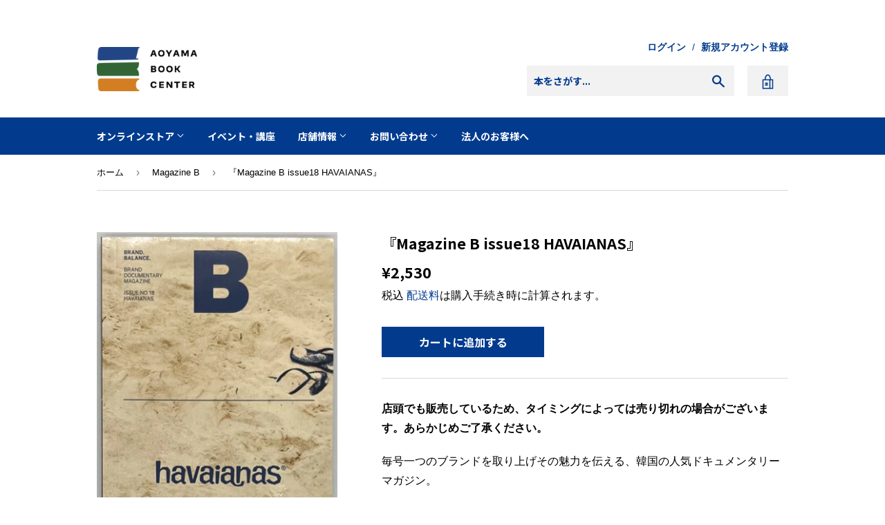

--- FILE ---
content_type: text/html; charset=utf-8
request_url: https://aoyamabc.jp/collections/magazine-b/products/magazineb-issue18
body_size: 19137
content:
<!doctype html>
<html class="no-touch no-js" lang="ja">
<head>
  <!-- Google Tag Manager -->
  <script>(function(w,d,s,l,i){w[l]=w[l]||[];w[l].push({'gtm.start':
  new Date().getTime(),event:'gtm.js'});var f=d.getElementsByTagName(s)[0],
  j=d.createElement(s),dl=l!='dataLayer'?'&l='+l:'';j.async=true;j.src=
  'https://www.googletagmanager.com/gtm.js?id='+i+dl;f.parentNode.insertBefore(j,f);
  })(window,document,'script','dataLayer','GTM-PH25PTXV');</script>
  <!-- End Google Tag Manager -->
  <!-- Google Tag Manager -->
  <script>(function(w,d,s,l,i){w[l]=w[l]||[];w[l].push({'gtm.start':
  new Date().getTime(),event:'gtm.js'});var f=d.getElementsByTagName(s)[0],
  j=d.createElement(s),dl=l!='dataLayer'?'&l='+l:'';j.async=true;j.src=
  'https://www.googletagmanager.com/gtm.js?id='+i+dl;f.parentNode.insertBefore(j,f);
  })(window,document,'script','dataLayer','GTM-WSSZDGQC');</script>
  <!-- End Google Tag Manager -->
  <script>(function(H){H.className=H.className.replace(/\bno-js\b/,'js')})(document.documentElement)</script>
  <!-- Basic page needs ================================================== -->
  <meta charset="utf-8">
  <meta http-equiv="X-UA-Compatible" content="IE=edge,chrome=1">
  <meta name="facebook-domain-verification" content="dik3wdtkmfhfqkzymi93gkprtakr2g" />
  
  <link rel="shortcut icon" href="//aoyamabc.jp/cdn/shop/files/favicon-32x32_50a90de9-e98d-4d99-8da3-af6428355111_32x32.png?v=1622352722" type="image/png" />
  

  <!-- Title and description ================================================== -->
  <title>
  『Magazine B issue18 HAVAIANAS』 &ndash; 青山ブックセンター本店
  </title>

  
    <meta name="description" content="店頭でも販売しているため、タイミングによっては売り切れの場合がございます。あらかじめご了承ください。 毎号一つのブランドを取り上げその魅力を伝える、韓国の人気ドキュメンタリーマガジン。 今号はブラジルのビーチサンダルブランド「ハワイアナス」。">
  

  <link rel="preconnect" href="https://fonts.gstatic.com">
　<link href="https://fonts.googleapis.com/css2?family=Noto+Sans+JP:wght@700&display=swap" rel="stylesheet">

  <!-- Product meta ================================================== -->
  <!-- /snippets/social-meta-tags.liquid -->




<meta property="og:site_name" content="青山ブックセンター本店">
<meta property="og:url" content="https://aoyamabc.jp/products/magazineb-issue18">
<meta property="og:title" content="『Magazine B issue18 HAVAIANAS』">
<meta property="og:type" content="product">
<meta property="og:description" content="店頭でも販売しているため、タイミングによっては売り切れの場合がございます。あらかじめご了承ください。 毎号一つのブランドを取り上げその魅力を伝える、韓国の人気ドキュメンタリーマガジン。 今号はブラジルのビーチサンダルブランド「ハワイアナス」。">

  <meta property="og:price:amount" content="2,530">
  <meta property="og:price:currency" content="JPY">

<meta property="og:image" content="http://aoyamabc.jp/cdn/shop/products/IMG_0215_jpg_1200x1200.jpg?v=1669182386">
<meta property="og:image:secure_url" content="https://aoyamabc.jp/cdn/shop/products/IMG_0215_jpg_1200x1200.jpg?v=1669182386">


  <meta name="twitter:site" content="@Aoyama_book">

<meta name="twitter:card" content="summary_large_image">
<meta name="twitter:title" content="『Magazine B issue18 HAVAIANAS』">
<meta name="twitter:description" content="店頭でも販売しているため、タイミングによっては売り切れの場合がございます。あらかじめご了承ください。 毎号一つのブランドを取り上げその魅力を伝える、韓国の人気ドキュメンタリーマガジン。 今号はブラジルのビーチサンダルブランド「ハワイアナス」。">


  <meta name="theme-color" content="#023b8e">

  <!-- Helpers ================================================== -->
  <link rel="canonical" href="https://aoyamabc.jp/products/magazineb-issue18">
  <meta name="viewport" content="width=device-width,initial-scale=1">

  

  <!-- CSS ================================================== -->
  <link href="//aoyamabc.jp/cdn/shop/t/17/assets/theme.scss.css?v=152024849673732451331765865046" rel="stylesheet" type="text/css" media="all" />

  <!-- Header hook for plugins ================================================== -->
  <script>window.performance && window.performance.mark && window.performance.mark('shopify.content_for_header.start');</script><meta id="shopify-digital-wallet" name="shopify-digital-wallet" content="/53717958821/digital_wallets/dialog">
<meta name="shopify-checkout-api-token" content="805e205ad59e0659bfafb6440545f0f1">
<link rel="alternate" type="application/json+oembed" href="https://aoyamabc.jp/products/magazineb-issue18.oembed">
<script async="async" src="/checkouts/internal/preloads.js?locale=ja-JP"></script>
<link rel="preconnect" href="https://shop.app" crossorigin="anonymous">
<script async="async" src="https://shop.app/checkouts/internal/preloads.js?locale=ja-JP&shop_id=53717958821" crossorigin="anonymous"></script>
<script id="apple-pay-shop-capabilities" type="application/json">{"shopId":53717958821,"countryCode":"JP","currencyCode":"JPY","merchantCapabilities":["supports3DS"],"merchantId":"gid:\/\/shopify\/Shop\/53717958821","merchantName":"青山ブックセンター本店","requiredBillingContactFields":["postalAddress","email","phone"],"requiredShippingContactFields":["postalAddress","email","phone"],"shippingType":"shipping","supportedNetworks":["visa","masterCard","amex","jcb","discover"],"total":{"type":"pending","label":"青山ブックセンター本店","amount":"1.00"},"shopifyPaymentsEnabled":true,"supportsSubscriptions":true}</script>
<script id="shopify-features" type="application/json">{"accessToken":"805e205ad59e0659bfafb6440545f0f1","betas":["rich-media-storefront-analytics"],"domain":"aoyamabc.jp","predictiveSearch":false,"shopId":53717958821,"locale":"ja"}</script>
<script>var Shopify = Shopify || {};
Shopify.shop = "aoyamabc.myshopify.com";
Shopify.locale = "ja";
Shopify.currency = {"active":"JPY","rate":"1.0"};
Shopify.country = "JP";
Shopify.theme = {"name":"ABC Website(20251026updated)","id":155496972541,"schema_name":"Supply","schema_version":"9.2.2","theme_store_id":679,"role":"main"};
Shopify.theme.handle = "null";
Shopify.theme.style = {"id":null,"handle":null};
Shopify.cdnHost = "aoyamabc.jp/cdn";
Shopify.routes = Shopify.routes || {};
Shopify.routes.root = "/";</script>
<script type="module">!function(o){(o.Shopify=o.Shopify||{}).modules=!0}(window);</script>
<script>!function(o){function n(){var o=[];function n(){o.push(Array.prototype.slice.apply(arguments))}return n.q=o,n}var t=o.Shopify=o.Shopify||{};t.loadFeatures=n(),t.autoloadFeatures=n()}(window);</script>
<script>
  window.ShopifyPay = window.ShopifyPay || {};
  window.ShopifyPay.apiHost = "shop.app\/pay";
  window.ShopifyPay.redirectState = null;
</script>
<script id="shop-js-analytics" type="application/json">{"pageType":"product"}</script>
<script defer="defer" async type="module" src="//aoyamabc.jp/cdn/shopifycloud/shop-js/modules/v2/client.init-shop-cart-sync_CZKilf07.ja.esm.js"></script>
<script defer="defer" async type="module" src="//aoyamabc.jp/cdn/shopifycloud/shop-js/modules/v2/chunk.common_rlhnONO2.esm.js"></script>
<script type="module">
  await import("//aoyamabc.jp/cdn/shopifycloud/shop-js/modules/v2/client.init-shop-cart-sync_CZKilf07.ja.esm.js");
await import("//aoyamabc.jp/cdn/shopifycloud/shop-js/modules/v2/chunk.common_rlhnONO2.esm.js");

  window.Shopify.SignInWithShop?.initShopCartSync?.({"fedCMEnabled":true,"windoidEnabled":true});

</script>
<script>
  window.Shopify = window.Shopify || {};
  if (!window.Shopify.featureAssets) window.Shopify.featureAssets = {};
  window.Shopify.featureAssets['shop-js'] = {"shop-cart-sync":["modules/v2/client.shop-cart-sync_BwCHLH8C.ja.esm.js","modules/v2/chunk.common_rlhnONO2.esm.js"],"init-fed-cm":["modules/v2/client.init-fed-cm_CQXj6EwP.ja.esm.js","modules/v2/chunk.common_rlhnONO2.esm.js"],"shop-button":["modules/v2/client.shop-button_B7JE2zCc.ja.esm.js","modules/v2/chunk.common_rlhnONO2.esm.js"],"init-windoid":["modules/v2/client.init-windoid_DQ9csUH7.ja.esm.js","modules/v2/chunk.common_rlhnONO2.esm.js"],"shop-cash-offers":["modules/v2/client.shop-cash-offers_DxEVlT9h.ja.esm.js","modules/v2/chunk.common_rlhnONO2.esm.js","modules/v2/chunk.modal_BI56FOb0.esm.js"],"shop-toast-manager":["modules/v2/client.shop-toast-manager_BE8_-kNb.ja.esm.js","modules/v2/chunk.common_rlhnONO2.esm.js"],"init-shop-email-lookup-coordinator":["modules/v2/client.init-shop-email-lookup-coordinator_BgbPPTAQ.ja.esm.js","modules/v2/chunk.common_rlhnONO2.esm.js"],"pay-button":["modules/v2/client.pay-button_hoKCMeMC.ja.esm.js","modules/v2/chunk.common_rlhnONO2.esm.js"],"avatar":["modules/v2/client.avatar_BTnouDA3.ja.esm.js"],"init-shop-cart-sync":["modules/v2/client.init-shop-cart-sync_CZKilf07.ja.esm.js","modules/v2/chunk.common_rlhnONO2.esm.js"],"shop-login-button":["modules/v2/client.shop-login-button_BXDQHqjj.ja.esm.js","modules/v2/chunk.common_rlhnONO2.esm.js","modules/v2/chunk.modal_BI56FOb0.esm.js"],"init-customer-accounts-sign-up":["modules/v2/client.init-customer-accounts-sign-up_C3NeUvFd.ja.esm.js","modules/v2/client.shop-login-button_BXDQHqjj.ja.esm.js","modules/v2/chunk.common_rlhnONO2.esm.js","modules/v2/chunk.modal_BI56FOb0.esm.js"],"init-shop-for-new-customer-accounts":["modules/v2/client.init-shop-for-new-customer-accounts_D-v2xi0b.ja.esm.js","modules/v2/client.shop-login-button_BXDQHqjj.ja.esm.js","modules/v2/chunk.common_rlhnONO2.esm.js","modules/v2/chunk.modal_BI56FOb0.esm.js"],"init-customer-accounts":["modules/v2/client.init-customer-accounts_Cciaq_Mb.ja.esm.js","modules/v2/client.shop-login-button_BXDQHqjj.ja.esm.js","modules/v2/chunk.common_rlhnONO2.esm.js","modules/v2/chunk.modal_BI56FOb0.esm.js"],"shop-follow-button":["modules/v2/client.shop-follow-button_CM9l58Wl.ja.esm.js","modules/v2/chunk.common_rlhnONO2.esm.js","modules/v2/chunk.modal_BI56FOb0.esm.js"],"lead-capture":["modules/v2/client.lead-capture_oVhdpGxe.ja.esm.js","modules/v2/chunk.common_rlhnONO2.esm.js","modules/v2/chunk.modal_BI56FOb0.esm.js"],"checkout-modal":["modules/v2/client.checkout-modal_BbgmKIDX.ja.esm.js","modules/v2/chunk.common_rlhnONO2.esm.js","modules/v2/chunk.modal_BI56FOb0.esm.js"],"shop-login":["modules/v2/client.shop-login_BRorRhgW.ja.esm.js","modules/v2/chunk.common_rlhnONO2.esm.js","modules/v2/chunk.modal_BI56FOb0.esm.js"],"payment-terms":["modules/v2/client.payment-terms_Ba4TR13R.ja.esm.js","modules/v2/chunk.common_rlhnONO2.esm.js","modules/v2/chunk.modal_BI56FOb0.esm.js"]};
</script>
<script id="__st">var __st={"a":53717958821,"offset":32400,"reqid":"edbc2ac4-25cf-4147-971c-263c9752f3df-1769003906","pageurl":"aoyamabc.jp\/collections\/magazine-b\/products\/magazineb-issue18","u":"b4428c7be17f","p":"product","rtyp":"product","rid":7965970891005};</script>
<script>window.ShopifyPaypalV4VisibilityTracking = true;</script>
<script id="captcha-bootstrap">!function(){'use strict';const t='contact',e='account',n='new_comment',o=[[t,t],['blogs',n],['comments',n],[t,'customer']],c=[[e,'customer_login'],[e,'guest_login'],[e,'recover_customer_password'],[e,'create_customer']],r=t=>t.map((([t,e])=>`form[action*='/${t}']:not([data-nocaptcha='true']) input[name='form_type'][value='${e}']`)).join(','),a=t=>()=>t?[...document.querySelectorAll(t)].map((t=>t.form)):[];function s(){const t=[...o],e=r(t);return a(e)}const i='password',u='form_key',d=['recaptcha-v3-token','g-recaptcha-response','h-captcha-response',i],f=()=>{try{return window.sessionStorage}catch{return}},m='__shopify_v',_=t=>t.elements[u];function p(t,e,n=!1){try{const o=window.sessionStorage,c=JSON.parse(o.getItem(e)),{data:r}=function(t){const{data:e,action:n}=t;return t[m]||n?{data:e,action:n}:{data:t,action:n}}(c);for(const[e,n]of Object.entries(r))t.elements[e]&&(t.elements[e].value=n);n&&o.removeItem(e)}catch(o){console.error('form repopulation failed',{error:o})}}const l='form_type',E='cptcha';function T(t){t.dataset[E]=!0}const w=window,h=w.document,L='Shopify',v='ce_forms',y='captcha';let A=!1;((t,e)=>{const n=(g='f06e6c50-85a8-45c8-87d0-21a2b65856fe',I='https://cdn.shopify.com/shopifycloud/storefront-forms-hcaptcha/ce_storefront_forms_captcha_hcaptcha.v1.5.2.iife.js',D={infoText:'hCaptchaによる保護',privacyText:'プライバシー',termsText:'利用規約'},(t,e,n)=>{const o=w[L][v],c=o.bindForm;if(c)return c(t,g,e,D).then(n);var r;o.q.push([[t,g,e,D],n]),r=I,A||(h.body.append(Object.assign(h.createElement('script'),{id:'captcha-provider',async:!0,src:r})),A=!0)});var g,I,D;w[L]=w[L]||{},w[L][v]=w[L][v]||{},w[L][v].q=[],w[L][y]=w[L][y]||{},w[L][y].protect=function(t,e){n(t,void 0,e),T(t)},Object.freeze(w[L][y]),function(t,e,n,w,h,L){const[v,y,A,g]=function(t,e,n){const i=e?o:[],u=t?c:[],d=[...i,...u],f=r(d),m=r(i),_=r(d.filter((([t,e])=>n.includes(e))));return[a(f),a(m),a(_),s()]}(w,h,L),I=t=>{const e=t.target;return e instanceof HTMLFormElement?e:e&&e.form},D=t=>v().includes(t);t.addEventListener('submit',(t=>{const e=I(t);if(!e)return;const n=D(e)&&!e.dataset.hcaptchaBound&&!e.dataset.recaptchaBound,o=_(e),c=g().includes(e)&&(!o||!o.value);(n||c)&&t.preventDefault(),c&&!n&&(function(t){try{if(!f())return;!function(t){const e=f();if(!e)return;const n=_(t);if(!n)return;const o=n.value;o&&e.removeItem(o)}(t);const e=Array.from(Array(32),(()=>Math.random().toString(36)[2])).join('');!function(t,e){_(t)||t.append(Object.assign(document.createElement('input'),{type:'hidden',name:u})),t.elements[u].value=e}(t,e),function(t,e){const n=f();if(!n)return;const o=[...t.querySelectorAll(`input[type='${i}']`)].map((({name:t})=>t)),c=[...d,...o],r={};for(const[a,s]of new FormData(t).entries())c.includes(a)||(r[a]=s);n.setItem(e,JSON.stringify({[m]:1,action:t.action,data:r}))}(t,e)}catch(e){console.error('failed to persist form',e)}}(e),e.submit())}));const S=(t,e)=>{t&&!t.dataset[E]&&(n(t,e.some((e=>e===t))),T(t))};for(const o of['focusin','change'])t.addEventListener(o,(t=>{const e=I(t);D(e)&&S(e,y())}));const B=e.get('form_key'),M=e.get(l),P=B&&M;t.addEventListener('DOMContentLoaded',(()=>{const t=y();if(P)for(const e of t)e.elements[l].value===M&&p(e,B);[...new Set([...A(),...v().filter((t=>'true'===t.dataset.shopifyCaptcha))])].forEach((e=>S(e,t)))}))}(h,new URLSearchParams(w.location.search),n,t,e,['guest_login'])})(!0,!0)}();</script>
<script integrity="sha256-4kQ18oKyAcykRKYeNunJcIwy7WH5gtpwJnB7kiuLZ1E=" data-source-attribution="shopify.loadfeatures" defer="defer" src="//aoyamabc.jp/cdn/shopifycloud/storefront/assets/storefront/load_feature-a0a9edcb.js" crossorigin="anonymous"></script>
<script crossorigin="anonymous" defer="defer" src="//aoyamabc.jp/cdn/shopifycloud/storefront/assets/shopify_pay/storefront-65b4c6d7.js?v=20250812"></script>
<script data-source-attribution="shopify.dynamic_checkout.dynamic.init">var Shopify=Shopify||{};Shopify.PaymentButton=Shopify.PaymentButton||{isStorefrontPortableWallets:!0,init:function(){window.Shopify.PaymentButton.init=function(){};var t=document.createElement("script");t.src="https://aoyamabc.jp/cdn/shopifycloud/portable-wallets/latest/portable-wallets.ja.js",t.type="module",document.head.appendChild(t)}};
</script>
<script data-source-attribution="shopify.dynamic_checkout.buyer_consent">
  function portableWalletsHideBuyerConsent(e){var t=document.getElementById("shopify-buyer-consent"),n=document.getElementById("shopify-subscription-policy-button");t&&n&&(t.classList.add("hidden"),t.setAttribute("aria-hidden","true"),n.removeEventListener("click",e))}function portableWalletsShowBuyerConsent(e){var t=document.getElementById("shopify-buyer-consent"),n=document.getElementById("shopify-subscription-policy-button");t&&n&&(t.classList.remove("hidden"),t.removeAttribute("aria-hidden"),n.addEventListener("click",e))}window.Shopify?.PaymentButton&&(window.Shopify.PaymentButton.hideBuyerConsent=portableWalletsHideBuyerConsent,window.Shopify.PaymentButton.showBuyerConsent=portableWalletsShowBuyerConsent);
</script>
<script data-source-attribution="shopify.dynamic_checkout.cart.bootstrap">document.addEventListener("DOMContentLoaded",(function(){function t(){return document.querySelector("shopify-accelerated-checkout-cart, shopify-accelerated-checkout")}if(t())Shopify.PaymentButton.init();else{new MutationObserver((function(e,n){t()&&(Shopify.PaymentButton.init(),n.disconnect())})).observe(document.body,{childList:!0,subtree:!0})}}));
</script>
<link id="shopify-accelerated-checkout-styles" rel="stylesheet" media="screen" href="https://aoyamabc.jp/cdn/shopifycloud/portable-wallets/latest/accelerated-checkout-backwards-compat.css" crossorigin="anonymous">
<style id="shopify-accelerated-checkout-cart">
        #shopify-buyer-consent {
  margin-top: 1em;
  display: inline-block;
  width: 100%;
}

#shopify-buyer-consent.hidden {
  display: none;
}

#shopify-subscription-policy-button {
  background: none;
  border: none;
  padding: 0;
  text-decoration: underline;
  font-size: inherit;
  cursor: pointer;
}

#shopify-subscription-policy-button::before {
  box-shadow: none;
}

      </style>

<script>window.performance && window.performance.mark && window.performance.mark('shopify.content_for_header.end');</script>

  
  

  <script src="//aoyamabc.jp/cdn/shop/t/17/assets/jquery-2.2.3.min.js?v=58211863146907186831761442406" type="text/javascript"></script>

  <script src="//aoyamabc.jp/cdn/shop/t/17/assets/lazysizes.min.js?v=8147953233334221341761442406" async="async"></script>
  <script src="//aoyamabc.jp/cdn/shop/t/17/assets/vendor.js?v=106177282645720727331761442406" defer="defer"></script>
  <script src="//aoyamabc.jp/cdn/shop/t/17/assets/theme.js?v=65887116756731037421761442406" defer="defer"></script>

  <script src="//aoyamabc.jp/cdn/shop/t/17/assets/custom.js?v=152481849106945880761761442406" defer="defer"></script>

<link href="https://monorail-edge.shopifysvc.com" rel="dns-prefetch">
<script>(function(){if ("sendBeacon" in navigator && "performance" in window) {try {var session_token_from_headers = performance.getEntriesByType('navigation')[0].serverTiming.find(x => x.name == '_s').description;} catch {var session_token_from_headers = undefined;}var session_cookie_matches = document.cookie.match(/_shopify_s=([^;]*)/);var session_token_from_cookie = session_cookie_matches && session_cookie_matches.length === 2 ? session_cookie_matches[1] : "";var session_token = session_token_from_headers || session_token_from_cookie || "";function handle_abandonment_event(e) {var entries = performance.getEntries().filter(function(entry) {return /monorail-edge.shopifysvc.com/.test(entry.name);});if (!window.abandonment_tracked && entries.length === 0) {window.abandonment_tracked = true;var currentMs = Date.now();var navigation_start = performance.timing.navigationStart;var payload = {shop_id: 53717958821,url: window.location.href,navigation_start,duration: currentMs - navigation_start,session_token,page_type: "product"};window.navigator.sendBeacon("https://monorail-edge.shopifysvc.com/v1/produce", JSON.stringify({schema_id: "online_store_buyer_site_abandonment/1.1",payload: payload,metadata: {event_created_at_ms: currentMs,event_sent_at_ms: currentMs}}));}}window.addEventListener('pagehide', handle_abandonment_event);}}());</script>
<script id="web-pixels-manager-setup">(function e(e,d,r,n,o){if(void 0===o&&(o={}),!Boolean(null===(a=null===(i=window.Shopify)||void 0===i?void 0:i.analytics)||void 0===a?void 0:a.replayQueue)){var i,a;window.Shopify=window.Shopify||{};var t=window.Shopify;t.analytics=t.analytics||{};var s=t.analytics;s.replayQueue=[],s.publish=function(e,d,r){return s.replayQueue.push([e,d,r]),!0};try{self.performance.mark("wpm:start")}catch(e){}var l=function(){var e={modern:/Edge?\/(1{2}[4-9]|1[2-9]\d|[2-9]\d{2}|\d{4,})\.\d+(\.\d+|)|Firefox\/(1{2}[4-9]|1[2-9]\d|[2-9]\d{2}|\d{4,})\.\d+(\.\d+|)|Chrom(ium|e)\/(9{2}|\d{3,})\.\d+(\.\d+|)|(Maci|X1{2}).+ Version\/(15\.\d+|(1[6-9]|[2-9]\d|\d{3,})\.\d+)([,.]\d+|)( \(\w+\)|)( Mobile\/\w+|) Safari\/|Chrome.+OPR\/(9{2}|\d{3,})\.\d+\.\d+|(CPU[ +]OS|iPhone[ +]OS|CPU[ +]iPhone|CPU IPhone OS|CPU iPad OS)[ +]+(15[._]\d+|(1[6-9]|[2-9]\d|\d{3,})[._]\d+)([._]\d+|)|Android:?[ /-](13[3-9]|1[4-9]\d|[2-9]\d{2}|\d{4,})(\.\d+|)(\.\d+|)|Android.+Firefox\/(13[5-9]|1[4-9]\d|[2-9]\d{2}|\d{4,})\.\d+(\.\d+|)|Android.+Chrom(ium|e)\/(13[3-9]|1[4-9]\d|[2-9]\d{2}|\d{4,})\.\d+(\.\d+|)|SamsungBrowser\/([2-9]\d|\d{3,})\.\d+/,legacy:/Edge?\/(1[6-9]|[2-9]\d|\d{3,})\.\d+(\.\d+|)|Firefox\/(5[4-9]|[6-9]\d|\d{3,})\.\d+(\.\d+|)|Chrom(ium|e)\/(5[1-9]|[6-9]\d|\d{3,})\.\d+(\.\d+|)([\d.]+$|.*Safari\/(?![\d.]+ Edge\/[\d.]+$))|(Maci|X1{2}).+ Version\/(10\.\d+|(1[1-9]|[2-9]\d|\d{3,})\.\d+)([,.]\d+|)( \(\w+\)|)( Mobile\/\w+|) Safari\/|Chrome.+OPR\/(3[89]|[4-9]\d|\d{3,})\.\d+\.\d+|(CPU[ +]OS|iPhone[ +]OS|CPU[ +]iPhone|CPU IPhone OS|CPU iPad OS)[ +]+(10[._]\d+|(1[1-9]|[2-9]\d|\d{3,})[._]\d+)([._]\d+|)|Android:?[ /-](13[3-9]|1[4-9]\d|[2-9]\d{2}|\d{4,})(\.\d+|)(\.\d+|)|Mobile Safari.+OPR\/([89]\d|\d{3,})\.\d+\.\d+|Android.+Firefox\/(13[5-9]|1[4-9]\d|[2-9]\d{2}|\d{4,})\.\d+(\.\d+|)|Android.+Chrom(ium|e)\/(13[3-9]|1[4-9]\d|[2-9]\d{2}|\d{4,})\.\d+(\.\d+|)|Android.+(UC? ?Browser|UCWEB|U3)[ /]?(15\.([5-9]|\d{2,})|(1[6-9]|[2-9]\d|\d{3,})\.\d+)\.\d+|SamsungBrowser\/(5\.\d+|([6-9]|\d{2,})\.\d+)|Android.+MQ{2}Browser\/(14(\.(9|\d{2,})|)|(1[5-9]|[2-9]\d|\d{3,})(\.\d+|))(\.\d+|)|K[Aa][Ii]OS\/(3\.\d+|([4-9]|\d{2,})\.\d+)(\.\d+|)/},d=e.modern,r=e.legacy,n=navigator.userAgent;return n.match(d)?"modern":n.match(r)?"legacy":"unknown"}(),u="modern"===l?"modern":"legacy",c=(null!=n?n:{modern:"",legacy:""})[u],f=function(e){return[e.baseUrl,"/wpm","/b",e.hashVersion,"modern"===e.buildTarget?"m":"l",".js"].join("")}({baseUrl:d,hashVersion:r,buildTarget:u}),m=function(e){var d=e.version,r=e.bundleTarget,n=e.surface,o=e.pageUrl,i=e.monorailEndpoint;return{emit:function(e){var a=e.status,t=e.errorMsg,s=(new Date).getTime(),l=JSON.stringify({metadata:{event_sent_at_ms:s},events:[{schema_id:"web_pixels_manager_load/3.1",payload:{version:d,bundle_target:r,page_url:o,status:a,surface:n,error_msg:t},metadata:{event_created_at_ms:s}}]});if(!i)return console&&console.warn&&console.warn("[Web Pixels Manager] No Monorail endpoint provided, skipping logging."),!1;try{return self.navigator.sendBeacon.bind(self.navigator)(i,l)}catch(e){}var u=new XMLHttpRequest;try{return u.open("POST",i,!0),u.setRequestHeader("Content-Type","text/plain"),u.send(l),!0}catch(e){return console&&console.warn&&console.warn("[Web Pixels Manager] Got an unhandled error while logging to Monorail."),!1}}}}({version:r,bundleTarget:l,surface:e.surface,pageUrl:self.location.href,monorailEndpoint:e.monorailEndpoint});try{o.browserTarget=l,function(e){var d=e.src,r=e.async,n=void 0===r||r,o=e.onload,i=e.onerror,a=e.sri,t=e.scriptDataAttributes,s=void 0===t?{}:t,l=document.createElement("script"),u=document.querySelector("head"),c=document.querySelector("body");if(l.async=n,l.src=d,a&&(l.integrity=a,l.crossOrigin="anonymous"),s)for(var f in s)if(Object.prototype.hasOwnProperty.call(s,f))try{l.dataset[f]=s[f]}catch(e){}if(o&&l.addEventListener("load",o),i&&l.addEventListener("error",i),u)u.appendChild(l);else{if(!c)throw new Error("Did not find a head or body element to append the script");c.appendChild(l)}}({src:f,async:!0,onload:function(){if(!function(){var e,d;return Boolean(null===(d=null===(e=window.Shopify)||void 0===e?void 0:e.analytics)||void 0===d?void 0:d.initialized)}()){var d=window.webPixelsManager.init(e)||void 0;if(d){var r=window.Shopify.analytics;r.replayQueue.forEach((function(e){var r=e[0],n=e[1],o=e[2];d.publishCustomEvent(r,n,o)})),r.replayQueue=[],r.publish=d.publishCustomEvent,r.visitor=d.visitor,r.initialized=!0}}},onerror:function(){return m.emit({status:"failed",errorMsg:"".concat(f," has failed to load")})},sri:function(e){var d=/^sha384-[A-Za-z0-9+/=]+$/;return"string"==typeof e&&d.test(e)}(c)?c:"",scriptDataAttributes:o}),m.emit({status:"loading"})}catch(e){m.emit({status:"failed",errorMsg:(null==e?void 0:e.message)||"Unknown error"})}}})({shopId: 53717958821,storefrontBaseUrl: "https://aoyamabc.jp",extensionsBaseUrl: "https://extensions.shopifycdn.com/cdn/shopifycloud/web-pixels-manager",monorailEndpoint: "https://monorail-edge.shopifysvc.com/unstable/produce_batch",surface: "storefront-renderer",enabledBetaFlags: ["2dca8a86"],webPixelsConfigList: [{"id":"shopify-app-pixel","configuration":"{}","eventPayloadVersion":"v1","runtimeContext":"STRICT","scriptVersion":"0450","apiClientId":"shopify-pixel","type":"APP","privacyPurposes":["ANALYTICS","MARKETING"]},{"id":"shopify-custom-pixel","eventPayloadVersion":"v1","runtimeContext":"LAX","scriptVersion":"0450","apiClientId":"shopify-pixel","type":"CUSTOM","privacyPurposes":["ANALYTICS","MARKETING"]}],isMerchantRequest: false,initData: {"shop":{"name":"青山ブックセンター本店","paymentSettings":{"currencyCode":"JPY"},"myshopifyDomain":"aoyamabc.myshopify.com","countryCode":"JP","storefrontUrl":"https:\/\/aoyamabc.jp"},"customer":null,"cart":null,"checkout":null,"productVariants":[{"price":{"amount":2530.0,"currencyCode":"JPY"},"product":{"title":"『Magazine B issue18 HAVAIANAS』","vendor":"青山ブックセンター本店","id":"7965970891005","untranslatedTitle":"『Magazine B issue18 HAVAIANAS』","url":"\/products\/magazineb-issue18","type":"Magazine B"},"id":"43604543963389","image":{"src":"\/\/aoyamabc.jp\/cdn\/shop\/products\/IMG_0215_jpg.jpg?v=1669182386"},"sku":"","title":"Default Title","untranslatedTitle":"Default Title"}],"purchasingCompany":null},},"https://aoyamabc.jp/cdn","fcfee988w5aeb613cpc8e4bc33m6693e112",{"modern":"","legacy":""},{"shopId":"53717958821","storefrontBaseUrl":"https:\/\/aoyamabc.jp","extensionBaseUrl":"https:\/\/extensions.shopifycdn.com\/cdn\/shopifycloud\/web-pixels-manager","surface":"storefront-renderer","enabledBetaFlags":"[\"2dca8a86\"]","isMerchantRequest":"false","hashVersion":"fcfee988w5aeb613cpc8e4bc33m6693e112","publish":"custom","events":"[[\"page_viewed\",{}],[\"product_viewed\",{\"productVariant\":{\"price\":{\"amount\":2530.0,\"currencyCode\":\"JPY\"},\"product\":{\"title\":\"『Magazine B issue18 HAVAIANAS』\",\"vendor\":\"青山ブックセンター本店\",\"id\":\"7965970891005\",\"untranslatedTitle\":\"『Magazine B issue18 HAVAIANAS』\",\"url\":\"\/products\/magazineb-issue18\",\"type\":\"Magazine B\"},\"id\":\"43604543963389\",\"image\":{\"src\":\"\/\/aoyamabc.jp\/cdn\/shop\/products\/IMG_0215_jpg.jpg?v=1669182386\"},\"sku\":\"\",\"title\":\"Default Title\",\"untranslatedTitle\":\"Default Title\"}}]]"});</script><script>
  window.ShopifyAnalytics = window.ShopifyAnalytics || {};
  window.ShopifyAnalytics.meta = window.ShopifyAnalytics.meta || {};
  window.ShopifyAnalytics.meta.currency = 'JPY';
  var meta = {"product":{"id":7965970891005,"gid":"gid:\/\/shopify\/Product\/7965970891005","vendor":"青山ブックセンター本店","type":"Magazine B","handle":"magazineb-issue18","variants":[{"id":43604543963389,"price":253000,"name":"『Magazine B issue18 HAVAIANAS』","public_title":null,"sku":""}],"remote":false},"page":{"pageType":"product","resourceType":"product","resourceId":7965970891005,"requestId":"edbc2ac4-25cf-4147-971c-263c9752f3df-1769003906"}};
  for (var attr in meta) {
    window.ShopifyAnalytics.meta[attr] = meta[attr];
  }
</script>
<script class="analytics">
  (function () {
    var customDocumentWrite = function(content) {
      var jquery = null;

      if (window.jQuery) {
        jquery = window.jQuery;
      } else if (window.Checkout && window.Checkout.$) {
        jquery = window.Checkout.$;
      }

      if (jquery) {
        jquery('body').append(content);
      }
    };

    var hasLoggedConversion = function(token) {
      if (token) {
        return document.cookie.indexOf('loggedConversion=' + token) !== -1;
      }
      return false;
    }

    var setCookieIfConversion = function(token) {
      if (token) {
        var twoMonthsFromNow = new Date(Date.now());
        twoMonthsFromNow.setMonth(twoMonthsFromNow.getMonth() + 2);

        document.cookie = 'loggedConversion=' + token + '; expires=' + twoMonthsFromNow;
      }
    }

    var trekkie = window.ShopifyAnalytics.lib = window.trekkie = window.trekkie || [];
    if (trekkie.integrations) {
      return;
    }
    trekkie.methods = [
      'identify',
      'page',
      'ready',
      'track',
      'trackForm',
      'trackLink'
    ];
    trekkie.factory = function(method) {
      return function() {
        var args = Array.prototype.slice.call(arguments);
        args.unshift(method);
        trekkie.push(args);
        return trekkie;
      };
    };
    for (var i = 0; i < trekkie.methods.length; i++) {
      var key = trekkie.methods[i];
      trekkie[key] = trekkie.factory(key);
    }
    trekkie.load = function(config) {
      trekkie.config = config || {};
      trekkie.config.initialDocumentCookie = document.cookie;
      var first = document.getElementsByTagName('script')[0];
      var script = document.createElement('script');
      script.type = 'text/javascript';
      script.onerror = function(e) {
        var scriptFallback = document.createElement('script');
        scriptFallback.type = 'text/javascript';
        scriptFallback.onerror = function(error) {
                var Monorail = {
      produce: function produce(monorailDomain, schemaId, payload) {
        var currentMs = new Date().getTime();
        var event = {
          schema_id: schemaId,
          payload: payload,
          metadata: {
            event_created_at_ms: currentMs,
            event_sent_at_ms: currentMs
          }
        };
        return Monorail.sendRequest("https://" + monorailDomain + "/v1/produce", JSON.stringify(event));
      },
      sendRequest: function sendRequest(endpointUrl, payload) {
        // Try the sendBeacon API
        if (window && window.navigator && typeof window.navigator.sendBeacon === 'function' && typeof window.Blob === 'function' && !Monorail.isIos12()) {
          var blobData = new window.Blob([payload], {
            type: 'text/plain'
          });

          if (window.navigator.sendBeacon(endpointUrl, blobData)) {
            return true;
          } // sendBeacon was not successful

        } // XHR beacon

        var xhr = new XMLHttpRequest();

        try {
          xhr.open('POST', endpointUrl);
          xhr.setRequestHeader('Content-Type', 'text/plain');
          xhr.send(payload);
        } catch (e) {
          console.log(e);
        }

        return false;
      },
      isIos12: function isIos12() {
        return window.navigator.userAgent.lastIndexOf('iPhone; CPU iPhone OS 12_') !== -1 || window.navigator.userAgent.lastIndexOf('iPad; CPU OS 12_') !== -1;
      }
    };
    Monorail.produce('monorail-edge.shopifysvc.com',
      'trekkie_storefront_load_errors/1.1',
      {shop_id: 53717958821,
      theme_id: 155496972541,
      app_name: "storefront",
      context_url: window.location.href,
      source_url: "//aoyamabc.jp/cdn/s/trekkie.storefront.cd680fe47e6c39ca5d5df5f0a32d569bc48c0f27.min.js"});

        };
        scriptFallback.async = true;
        scriptFallback.src = '//aoyamabc.jp/cdn/s/trekkie.storefront.cd680fe47e6c39ca5d5df5f0a32d569bc48c0f27.min.js';
        first.parentNode.insertBefore(scriptFallback, first);
      };
      script.async = true;
      script.src = '//aoyamabc.jp/cdn/s/trekkie.storefront.cd680fe47e6c39ca5d5df5f0a32d569bc48c0f27.min.js';
      first.parentNode.insertBefore(script, first);
    };
    trekkie.load(
      {"Trekkie":{"appName":"storefront","development":false,"defaultAttributes":{"shopId":53717958821,"isMerchantRequest":null,"themeId":155496972541,"themeCityHash":"2838598757691523358","contentLanguage":"ja","currency":"JPY","eventMetadataId":"cc024020-34ed-4f02-b278-8f8c0125a1ff"},"isServerSideCookieWritingEnabled":true,"monorailRegion":"shop_domain","enabledBetaFlags":["65f19447"]},"Session Attribution":{},"S2S":{"facebookCapiEnabled":false,"source":"trekkie-storefront-renderer","apiClientId":580111}}
    );

    var loaded = false;
    trekkie.ready(function() {
      if (loaded) return;
      loaded = true;

      window.ShopifyAnalytics.lib = window.trekkie;

      var originalDocumentWrite = document.write;
      document.write = customDocumentWrite;
      try { window.ShopifyAnalytics.merchantGoogleAnalytics.call(this); } catch(error) {};
      document.write = originalDocumentWrite;

      window.ShopifyAnalytics.lib.page(null,{"pageType":"product","resourceType":"product","resourceId":7965970891005,"requestId":"edbc2ac4-25cf-4147-971c-263c9752f3df-1769003906","shopifyEmitted":true});

      var match = window.location.pathname.match(/checkouts\/(.+)\/(thank_you|post_purchase)/)
      var token = match? match[1]: undefined;
      if (!hasLoggedConversion(token)) {
        setCookieIfConversion(token);
        window.ShopifyAnalytics.lib.track("Viewed Product",{"currency":"JPY","variantId":43604543963389,"productId":7965970891005,"productGid":"gid:\/\/shopify\/Product\/7965970891005","name":"『Magazine B issue18 HAVAIANAS』","price":"2530","sku":"","brand":"青山ブックセンター本店","variant":null,"category":"Magazine B","nonInteraction":true,"remote":false},undefined,undefined,{"shopifyEmitted":true});
      window.ShopifyAnalytics.lib.track("monorail:\/\/trekkie_storefront_viewed_product\/1.1",{"currency":"JPY","variantId":43604543963389,"productId":7965970891005,"productGid":"gid:\/\/shopify\/Product\/7965970891005","name":"『Magazine B issue18 HAVAIANAS』","price":"2530","sku":"","brand":"青山ブックセンター本店","variant":null,"category":"Magazine B","nonInteraction":true,"remote":false,"referer":"https:\/\/aoyamabc.jp\/collections\/magazine-b\/products\/magazineb-issue18"});
      }
    });


        var eventsListenerScript = document.createElement('script');
        eventsListenerScript.async = true;
        eventsListenerScript.src = "//aoyamabc.jp/cdn/shopifycloud/storefront/assets/shop_events_listener-3da45d37.js";
        document.getElementsByTagName('head')[0].appendChild(eventsListenerScript);

})();</script>
<script
  defer
  src="https://aoyamabc.jp/cdn/shopifycloud/perf-kit/shopify-perf-kit-3.0.4.min.js"
  data-application="storefront-renderer"
  data-shop-id="53717958821"
  data-render-region="gcp-us-central1"
  data-page-type="product"
  data-theme-instance-id="155496972541"
  data-theme-name="Supply"
  data-theme-version="9.2.2"
  data-monorail-region="shop_domain"
  data-resource-timing-sampling-rate="10"
  data-shs="true"
  data-shs-beacon="true"
  data-shs-export-with-fetch="true"
  data-shs-logs-sample-rate="1"
  data-shs-beacon-endpoint="https://aoyamabc.jp/api/collect"
></script>
</head>

<body id="magazine-b-issue18-havaianas" class="template-product">
  <!-- Google Tag Manager (noscript) -->
  <noscript><iframe src="https://www.googletagmanager.com/ns.html?id=GTM-PH25PTXV"
  height="0" width="0" style="display:none;visibility:hidden"></iframe></noscript>
  <!-- End Google Tag Manager (noscript) -->
  <!-- Google Tag Manager (noscript) -->
  <noscript><iframe src="https://www.googletagmanager.com/ns.html?id=GTM-WSSZDGQC"
  height="0" width="0" style="display:none;visibility:hidden"></iframe></noscript>
  <!-- End Google Tag Manager (noscript) -->
  <div id="shopify-section-header" class="shopify-section header-section"><header class="site-header" role="banner" data-section-id="header" data-section-type="header-section">
  
  <div class="wrapper">
    <div class="grid--full logo-header-wrapper">
      <div class="grid-item large--one-half">
        
          <div class="h1 header-logo" itemscope itemtype="http://schema.org/Organization">
        
          
          

          <a href="/" itemprop="url">
            <div class="lazyload__image-wrapper no-js header-logo__image" style="max-width:145px;">
              <div style="padding-top:44.68085106382979%;">
                <img class="lazyload js"
                  data-src="//aoyamabc.jp/cdn/shop/files/ABClogo_{width}x.png?v=1616145067"
                  data-widths="[180, 360, 540, 720, 900, 1080, 1296, 1512, 1728, 2048]"
                  data-aspectratio="2.238095238095238"
                  data-sizes="auto"
                  alt="青山ブックセンター本店"
                  style="width:145px;">
              </div>
            </div>
            <noscript>
              
              <img src="//aoyamabc.jp/cdn/shop/files/ABClogo_145x.png?v=1616145067"
                srcset="//aoyamabc.jp/cdn/shop/files/ABClogo_145x.png?v=1616145067 1x, //aoyamabc.jp/cdn/shop/files/ABClogo_145x@2x.png?v=1616145067 2x"
                alt="青山ブックセンター本店"
                itemprop="logo"
                style="max-width:145px;">
            </noscript>
          </a>
          
        
          </div>
        
      </div>

      <div class="grid-item large--one-half text-center large--text-right medium-down--hide">
        
          <div class="site-header--text-links medium-down--hide">
<!--              -->

            
              <span class="site-header--meta-links medium-down--hide">
                
                  <a href="/account/login" id="customer_login_link">ログイン</a>
                  <span class="site-header--spacer"> / </span>
                  <a href="/account/register" id="customer_register_link">新規アカウント登録</a>
                
              </span>
            
          </div>

          <br class="medium-down--hide">
        

        <form action="/search" method="get" class="search-bar" role="search">
  <input type="hidden" name="type" value="product">

  <input type="search" name="q" value="" placeholder="本をさがす..." aria-label="本をさがす...">
  <button type="submit" class="search-bar--submit icon-fallback-text">
    <span class="icon icon-search" aria-hidden="true"></span>
    <span class="fallback-text">検索する</span>
  </button>
</form>


        <a href="/cart" class="header-cart-btn cart-toggle">
          <span class="icon icon-bag">



  <svg version="1.1" id="レイヤー_1" xmlns="http://www.w3.org/2000/svg" xmlns:xlink="http://www.w3.org/1999/xlink" x="0px"
	 y="0px" viewBox="0 0 343.8 396.2" style="enable-background:new 0 0 343.8 396.2;" xml:space="preserve">
    <path d="M255.2,139.3C252.4,67.7,217.7,13,171.9,13S91.4,67.7,88.7,139.3H33.2V392h277.5V139.3H255.2z M171.9,41.1
        c29.1,0,52.7,44.9,55.5,98.3h-111C119.2,86,142.8,41.1,171.9,41.1z M60.9,363.9V167.4h152.6v196.5H60.9z M282.9,363.9h-41.6V167.4
        h41.6V363.9z"/>
    <g id="Symbol_5_">
        <path id="C_5_" d="M174.8,305.6c0,0-66.5,0-67.4,0c-1.5,0-2.7-0.3-3.6-1c-1-0.8-1.5-1.6-1.7-2.6c-0.2-1-0.5-3.4-0.6-5.8
            c-0.2-3.3-0.3-7-0.2-8.3c0-1.4,0.3-2.9,1.5-4c0.9-0.9,1.9-1.3,3.9-1.3c3.4,0,68.2,0,68.2,0s0,1.5,0,2.1c-3.8,0.5-5.7,4.6-5.7,9.4
            s1.9,8.9,5.7,9.4C174.8,304.1,174.8,305.6,174.8,305.6z"/>
        <path id="B_5_" d="M174.2,277.7c-0.3,0.2-0.7,0.2-1.1,0.2c-10.8,0-67.1,0-68.6,0c-1.4,0-2.8-0.5-3.6-1.2c-0.7-0.7-1.1-2-1.3-3.1
            c-0.3-1.8-0.3-4.9-0.5-7.7c-0.1-2.1,0-5.1,0-6.1c0-1.1,0.3-2.7,1.2-3.6c0.8-0.7,2.2-1.1,3.5-1.2c4.8-0.3,61.2-1.5,69.2-1.7
            c0.5,0,0.9,0,1.1,0.2c0.3,0.2,0.3,0.7,0.3,1.1c0,1-0.1,1.6-0.1,2.4c-0.1,1.5-0.7,3.7-1.2,4.8c-0.6,1.3-1.9,3.2-3.1,3.8
            c1.2,0.6,2.5,2.5,3.1,3.8c0.5,1.2,1,2.9,1.2,4.8c0.1,1,0.1,1.6,0.1,2.4C174.5,277,174.5,277.5,174.2,277.7z"/>
        <path id="A_5_" d="M172.6,248.4c-6.4,0.2-56.3,1.3-67.6,1.5c-1.4,0-2.2-0.3-2.9-0.7c-0.8-0.4-1.4-1.5-1.5-2.8
            c-0.2-2.4,0.1-5.4,0.4-8.8c0.2-2.3,0.6-5.1,0.8-7.1c0.2-1.3,0.8-2.8,2-3.7c1.1-0.8,2.1-1.3,4.5-1.3c17,0,63.7,0,67.2,0
            c0,0.5-0.2,2.1-0.2,2.1h-1.7c0,0-3.1,13.3-4.2,18.6c0.7-0.1,3-0.3,3.7-0.4C172.7,246.7,172.6,247.7,172.6,248.4z"/>
    </g>
  </svg>


</span>
<!--           カート  -->
          <span class="cart-count cart-badge--desktop hidden-count">0</span>
        </a>
      </div>
    </div>

  </div>
</header>

<div id="mobileNavBar">
  <div class="display-table-cell">
    <button class="menu-toggle mobileNavBar-link" aria-controls="navBar" aria-expanded="false"><span class="icon icon-hamburger" aria-hidden="true"></span>MENU</button>
  </div>
  <div class="display-table-cell">
    <a href="/cart" class="cart-toggle mobileNavBar-link">
      <span class="icon icon-bag">



  <svg version="1.1" id="レイヤー_1" xmlns="http://www.w3.org/2000/svg" xmlns:xlink="http://www.w3.org/1999/xlink" x="0px"
	 y="0px" viewBox="0 0 343.8 396.2" style="enable-background:new 0 0 343.8 396.2;" xml:space="preserve">
    <path d="M255.2,139.3C252.4,67.7,217.7,13,171.9,13S91.4,67.7,88.7,139.3H33.2V392h277.5V139.3H255.2z M171.9,41.1
        c29.1,0,52.7,44.9,55.5,98.3h-111C119.2,86,142.8,41.1,171.9,41.1z M60.9,363.9V167.4h152.6v196.5H60.9z M282.9,363.9h-41.6V167.4
        h41.6V363.9z"/>
    <g id="Symbol_5_">
        <path id="C_5_" d="M174.8,305.6c0,0-66.5,0-67.4,0c-1.5,0-2.7-0.3-3.6-1c-1-0.8-1.5-1.6-1.7-2.6c-0.2-1-0.5-3.4-0.6-5.8
            c-0.2-3.3-0.3-7-0.2-8.3c0-1.4,0.3-2.9,1.5-4c0.9-0.9,1.9-1.3,3.9-1.3c3.4,0,68.2,0,68.2,0s0,1.5,0,2.1c-3.8,0.5-5.7,4.6-5.7,9.4
            s1.9,8.9,5.7,9.4C174.8,304.1,174.8,305.6,174.8,305.6z"/>
        <path id="B_5_" d="M174.2,277.7c-0.3,0.2-0.7,0.2-1.1,0.2c-10.8,0-67.1,0-68.6,0c-1.4,0-2.8-0.5-3.6-1.2c-0.7-0.7-1.1-2-1.3-3.1
            c-0.3-1.8-0.3-4.9-0.5-7.7c-0.1-2.1,0-5.1,0-6.1c0-1.1,0.3-2.7,1.2-3.6c0.8-0.7,2.2-1.1,3.5-1.2c4.8-0.3,61.2-1.5,69.2-1.7
            c0.5,0,0.9,0,1.1,0.2c0.3,0.2,0.3,0.7,0.3,1.1c0,1-0.1,1.6-0.1,2.4c-0.1,1.5-0.7,3.7-1.2,4.8c-0.6,1.3-1.9,3.2-3.1,3.8
            c1.2,0.6,2.5,2.5,3.1,3.8c0.5,1.2,1,2.9,1.2,4.8c0.1,1,0.1,1.6,0.1,2.4C174.5,277,174.5,277.5,174.2,277.7z"/>
        <path id="A_5_" d="M172.6,248.4c-6.4,0.2-56.3,1.3-67.6,1.5c-1.4,0-2.2-0.3-2.9-0.7c-0.8-0.4-1.4-1.5-1.5-2.8
            c-0.2-2.4,0.1-5.4,0.4-8.8c0.2-2.3,0.6-5.1,0.8-7.1c0.2-1.3,0.8-2.8,2-3.7c1.1-0.8,2.1-1.3,4.5-1.3c17,0,63.7,0,67.2,0
            c0,0.5-0.2,2.1-0.2,2.1h-1.7c0,0-3.1,13.3-4.2,18.6c0.7-0.1,3-0.3,3.7-0.4C172.7,246.7,172.6,247.7,172.6,248.4z"/>
    </g>
  </svg>


</span>
<!--       カート  -->
      <span class="cart-count hidden-count">0</span>
    </a>
  </div>
</div>

<nav class="nav-bar" id="navBar" role="navigation">
  <div class="wrapper">
    <form action="/search" method="get" class="search-bar" role="search">
  <input type="hidden" name="type" value="product">

  <input type="search" name="q" value="" placeholder="本をさがす..." aria-label="本をさがす...">
  <button type="submit" class="search-bar--submit icon-fallback-text">
    <span class="icon icon-search" aria-hidden="true"></span>
    <span class="fallback-text">検索する</span>
  </button>
</form>

    <ul class="mobile-nav" id="MobileNav">
  
  <li class="large--hide">
    <a href="/">ホーム</a>
  </li>
  
  
    
      
      <li
        class="mobile-nav--has-dropdown "
        aria-haspopup="true">
        <a
          href="/pages/online-store"
          class="mobile-nav--link"
          data-meganav-type="parent"
          >
            オンラインストア
        </a>
        <button class="icon icon-arrow-down mobile-nav--button"
          aria-expanded="false"
          aria-label="オンラインストア MENU">
        </button>
        <ul
          id="MenuParent-1"
          class="mobile-nav--dropdown mobile-nav--has-grandchildren"
          data-meganav-dropdown>
          
            
            
              <li
                class="mobile-nav--has-dropdown mobile-nav--has-dropdown-grandchild "
                aria-haspopup="true">
                <a
                  href="/collections"
                  class="mobile-nav--link"
                  data-meganav-type="parent"
                  >
                    ジャンルから選ぶ
                </a>
                <button class="icon icon-arrow-down mobile-nav--button"
                  aria-expanded="false"
                  aria-label="ジャンルから選ぶ MENU">
                </button>
                <ul
                  id="MenuChildren-1-1"
                  class="mobile-nav--dropdown-grandchild"
                  data-meganav-dropdown>
                  
                    <li>
                      <a
                        href="/collections/literature"
                        class="mobile-nav--link"
                        data-meganav-type="child"
                        >
                          文芸
                        </a>
                    </li>
                  
                    <li>
                      <a
                        href="/collections/thought"
                        class="mobile-nav--link"
                        data-meganav-type="child"
                        >
                          思想
                        </a>
                    </li>
                  
                    <li>
                      <a
                        href="/collections/business"
                        class="mobile-nav--link"
                        data-meganav-type="child"
                        >
                          ビジネス
                        </a>
                    </li>
                  
                    <li>
                      <a
                        href="/collections/art"
                        class="mobile-nav--link"
                        data-meganav-type="child"
                        >
                          アート
                        </a>
                    </li>
                  
                    <li>
                      <a
                        href="/collections/design"
                        class="mobile-nav--link"
                        data-meganav-type="child"
                        >
                          デザイン
                        </a>
                    </li>
                  
                    <li>
                      <a
                        href="/collections/architecture"
                        class="mobile-nav--link"
                        data-meganav-type="child"
                        >
                          建築
                        </a>
                    </li>
                  
                    <li>
                      <a
                        href="/collections/photo"
                        class="mobile-nav--link"
                        data-meganav-type="child"
                        >
                          写真
                        </a>
                    </li>
                  
                    <li>
                      <a
                        href="/collections/fashion"
                        class="mobile-nav--link"
                        data-meganav-type="child"
                        >
                          ファッション
                        </a>
                    </li>
                  
                    <li>
                      <a
                        href="/collections/magazine"
                        class="mobile-nav--link"
                        data-meganav-type="child"
                        >
                          雑誌
                        </a>
                    </li>
                  
                    <li>
                      <a
                        href="/collections/en-magazine"
                        class="mobile-nav--link"
                        data-meganav-type="child"
                        >
                          洋雑誌
                        </a>
                    </li>
                  
                    <li>
                      <a
                        href="/collections/music"
                        class="mobile-nav--link"
                        data-meganav-type="child"
                        >
                          音楽
                        </a>
                    </li>
                  
                    <li>
                      <a
                        href="/collections/lifestyle"
                        class="mobile-nav--link"
                        data-meganav-type="child"
                        >
                          ライフスタイル
                        </a>
                    </li>
                  
                    <li>
                      <a
                        href="/collections/trip"
                        class="mobile-nav--link"
                        data-meganav-type="child"
                        >
                          旅行
                        </a>
                    </li>
                  
                    <li>
                      <a
                        href="/collections/portable"
                        class="mobile-nav--link"
                        data-meganav-type="child"
                        >
                          文庫・新書
                        </a>
                    </li>
                  
                    <li>
                      <a
                        href="/collections/comic"
                        class="mobile-nav--link"
                        data-meganav-type="child"
                        >
                          コミック
                        </a>
                    </li>
                  
                    <li>
                      <a
                        href="/collections/kids"
                        class="mobile-nav--link"
                        data-meganav-type="child"
                        >
                          児童
                        </a>
                    </li>
                  
                    <li>
                      <a
                        href="/collections/used"
                        class="mobile-nav--link"
                        data-meganav-type="child"
                        >
                          古書
                        </a>
                    </li>
                  
                    <li>
                      <a
                        href="/collections/goods"
                        class="mobile-nav--link"
                        data-meganav-type="child"
                        >
                          グッズ
                        </a>
                    </li>
                  
                </ul>
              </li>
            
          
            
              <li>
                <a
                  href="/collections/abc-limited"
                  class="mobile-nav--link"
                  data-meganav-type="child"
                  >
                    ABC限定商品
                </a>
              </li>
            
          
            
              <li>
                <a
                  href="/collections/aoyama-book-cultivation"
                  class="mobile-nav--link"
                  data-meganav-type="child"
                  >
                    Aoyama Book Cultivation
                </a>
              </li>
            
          
            
              <li>
                <a
                  href="/pages/recommended"
                  class="mobile-nav--link"
                  data-meganav-type="child"
                  >
                    書店員のおすすめ
                </a>
              </li>
            
          
            
              <li>
                <a
                  href="/collections/selection-of-books"
                  class="mobile-nav--link"
                  data-meganav-type="child"
                  >
                    選書セット
                </a>
              </li>
            
          
            
              <li>
                <a
                  href="/collections/signed"
                  class="mobile-nav--link"
                  data-meganav-type="child"
                  >
                    サイン本
                </a>
              </li>
            
          
            
              <li>
                <a
                  href="/collections/new"
                  class="mobile-nav--link"
                  data-meganav-type="child"
                  >
                    新刊・話題書
                </a>
              </li>
            
          
            
              <li>
                <a
                  href="/collections/best"
                  class="mobile-nav--link"
                  data-meganav-type="child"
                  >
                    ベストセラー
                </a>
              </li>
            
          
            
              <li>
                <a
                  href="/collections/book"
                  class="mobile-nav--link"
                  data-meganav-type="child"
                  >
                    すべての本
                </a>
              </li>
            
          
        </ul>
      </li>
    
  
    
      <li>
        <a
          href="/collections/event"
          class="mobile-nav--link"
          data-meganav-type="child"
          >
            イベント・講座
        </a>
      </li>
    
  
    
      
      <li
        class="mobile-nav--has-dropdown "
        aria-haspopup="true">
        <a
          href="/pages/store-info"
          class="mobile-nav--link"
          data-meganav-type="parent"
          >
            店舗情報
        </a>
        <button class="icon icon-arrow-down mobile-nav--button"
          aria-expanded="false"
          aria-label="店舗情報 MENU">
        </button>
        <ul
          id="MenuParent-3"
          class="mobile-nav--dropdown "
          data-meganav-dropdown>
          
            
              <li>
                <a
                  href="/pages/fair"
                  class="mobile-nav--link"
                  data-meganav-type="child"
                  >
                    お店のいま
                </a>
              </li>
            
          
        </ul>
      </li>
    
  
    
      
      <li
        class="mobile-nav--has-dropdown "
        aria-haspopup="true">
        <a
          href="/pages/contact"
          class="mobile-nav--link"
          data-meganav-type="parent"
          >
            お問い合わせ
        </a>
        <button class="icon icon-arrow-down mobile-nav--button"
          aria-expanded="false"
          aria-label="お問い合わせ MENU">
        </button>
        <ul
          id="MenuParent-4"
          class="mobile-nav--dropdown mobile-nav--has-grandchildren"
          data-meganav-dropdown>
          
            
            
              <li
                class="mobile-nav--has-dropdown mobile-nav--has-dropdown-grandchild "
                aria-haspopup="true">
                <a
                  href="/pages/use-abc"
                  class="mobile-nav--link"
                  data-meganav-type="parent"
                  >
                    ABCを使う
                </a>
                <button class="icon icon-arrow-down mobile-nav--button"
                  aria-expanded="false"
                  aria-label="ABCを使う MENU">
                </button>
                <ul
                  id="MenuChildren-4-1"
                  class="mobile-nav--dropdown-grandchild"
                  data-meganav-dropdown>
                  
                    <li>
                      <a
                        href="/pages/contact-rental"
                        class="mobile-nav--link"
                        data-meganav-type="child"
                        >
                          貸し会議室を使う
                        </a>
                    </li>
                  
                    <li>
                      <a
                        href="/pages/contact-event"
                        class="mobile-nav--link"
                        data-meganav-type="child"
                        >
                          イベント会場を使う
                        </a>
                    </li>
                  
                    <li>
                      <a
                        href="/pages/contact-dealer"
                        class="mobile-nav--link"
                        data-meganav-type="child"
                        >
                          販売店として使う
                        </a>
                    </li>
                  
                    <li>
                      <a
                        href="/pages/contact-publicity"
                        class="mobile-nav--link"
                        data-meganav-type="child"
                        >
                          撮影・取材で使う
                        </a>
                    </li>
                  
                    <li>
                      <a
                        href="/pages/contact-ad"
                        class="mobile-nav--link"
                        data-meganav-type="child"
                        >
                          広告スペースとして使う
                        </a>
                    </li>
                  
                </ul>
              </li>
            
          
            
              <li>
                <a
                  href="/pages/qanda"
                  class="mobile-nav--link"
                  data-meganav-type="child"
                  >
                    よくあるご質問
                </a>
              </li>
            
          
        </ul>
      </li>
    
  
    
      <li>
        <a
          href="/pages/bookconsulting"
          class="mobile-nav--link"
          data-meganav-type="child"
          >
            法人のお客様へ
        </a>
      </li>
    
  

  
    
      <li class="customer-navlink large--hide"><a href="/account/login" id="customer_login_link">ログイン</a></li>
      <li class="customer-navlink large--hide"><a href="/account/register" id="customer_register_link">新規アカウント登録</a></li>
    
  
</ul>

    <ul class="site-nav" id="AccessibleNav">
  
  <li class="large--hide">
    <a href="/">ホーム</a>
  </li>
  
  
    
      
      <li
        class="site-nav--has-dropdown "
        aria-haspopup="true">
        <a
          href="/pages/online-store"
          class="site-nav--link"
          data-meganav-type="parent"
          aria-controls="MenuParent-1"
          aria-expanded="false"
          >
            オンラインストア
            <span class="icon icon-arrow-down" aria-hidden="true"></span>
        </a>
        <ul
          id="MenuParent-1"
          class="site-nav--dropdown site-nav--has-grandchildren"
          data-meganav-dropdown>
          
            
            
              <li
                class="site-nav--has-dropdown site-nav--has-dropdown-grandchild "
                aria-haspopup="true">
                <a
                  href="/collections"
                  class="site-nav--link"
                  aria-controls="MenuChildren-1-1"
                  data-meganav-type="parent"
                  
                  tabindex="-1">
                    ジャンルから選ぶ
                    <span class="icon icon-arrow-down" aria-hidden="true"></span>
                </a>
                <ul
                  id="MenuChildren-1-1"
                  class="site-nav--dropdown-grandchild"
                  data-meganav-dropdown>
                  
                    <li>
                      <a
                        href="/collections/literature"
                        class="site-nav--link"
                        data-meganav-type="child"
                        
                        tabindex="-1">
                          文芸
                        </a>
                    </li>
                  
                    <li>
                      <a
                        href="/collections/thought"
                        class="site-nav--link"
                        data-meganav-type="child"
                        
                        tabindex="-1">
                          思想
                        </a>
                    </li>
                  
                    <li>
                      <a
                        href="/collections/business"
                        class="site-nav--link"
                        data-meganav-type="child"
                        
                        tabindex="-1">
                          ビジネス
                        </a>
                    </li>
                  
                    <li>
                      <a
                        href="/collections/art"
                        class="site-nav--link"
                        data-meganav-type="child"
                        
                        tabindex="-1">
                          アート
                        </a>
                    </li>
                  
                    <li>
                      <a
                        href="/collections/design"
                        class="site-nav--link"
                        data-meganav-type="child"
                        
                        tabindex="-1">
                          デザイン
                        </a>
                    </li>
                  
                    <li>
                      <a
                        href="/collections/architecture"
                        class="site-nav--link"
                        data-meganav-type="child"
                        
                        tabindex="-1">
                          建築
                        </a>
                    </li>
                  
                    <li>
                      <a
                        href="/collections/photo"
                        class="site-nav--link"
                        data-meganav-type="child"
                        
                        tabindex="-1">
                          写真
                        </a>
                    </li>
                  
                    <li>
                      <a
                        href="/collections/fashion"
                        class="site-nav--link"
                        data-meganav-type="child"
                        
                        tabindex="-1">
                          ファッション
                        </a>
                    </li>
                  
                    <li>
                      <a
                        href="/collections/magazine"
                        class="site-nav--link"
                        data-meganav-type="child"
                        
                        tabindex="-1">
                          雑誌
                        </a>
                    </li>
                  
                    <li>
                      <a
                        href="/collections/en-magazine"
                        class="site-nav--link"
                        data-meganav-type="child"
                        
                        tabindex="-1">
                          洋雑誌
                        </a>
                    </li>
                  
                    <li>
                      <a
                        href="/collections/music"
                        class="site-nav--link"
                        data-meganav-type="child"
                        
                        tabindex="-1">
                          音楽
                        </a>
                    </li>
                  
                    <li>
                      <a
                        href="/collections/lifestyle"
                        class="site-nav--link"
                        data-meganav-type="child"
                        
                        tabindex="-1">
                          ライフスタイル
                        </a>
                    </li>
                  
                    <li>
                      <a
                        href="/collections/trip"
                        class="site-nav--link"
                        data-meganav-type="child"
                        
                        tabindex="-1">
                          旅行
                        </a>
                    </li>
                  
                    <li>
                      <a
                        href="/collections/portable"
                        class="site-nav--link"
                        data-meganav-type="child"
                        
                        tabindex="-1">
                          文庫・新書
                        </a>
                    </li>
                  
                    <li>
                      <a
                        href="/collections/comic"
                        class="site-nav--link"
                        data-meganav-type="child"
                        
                        tabindex="-1">
                          コミック
                        </a>
                    </li>
                  
                    <li>
                      <a
                        href="/collections/kids"
                        class="site-nav--link"
                        data-meganav-type="child"
                        
                        tabindex="-1">
                          児童
                        </a>
                    </li>
                  
                    <li>
                      <a
                        href="/collections/used"
                        class="site-nav--link"
                        data-meganav-type="child"
                        
                        tabindex="-1">
                          古書
                        </a>
                    </li>
                  
                    <li>
                      <a
                        href="/collections/goods"
                        class="site-nav--link"
                        data-meganav-type="child"
                        
                        tabindex="-1">
                          グッズ
                        </a>
                    </li>
                  
                </ul>
              </li>
            
          
            
              <li>
                <a
                  href="/collections/abc-limited"
                  class="site-nav--link"
                  data-meganav-type="child"
                  
                  tabindex="-1">
                    ABC限定商品
                </a>
              </li>
            
          
            
              <li>
                <a
                  href="/collections/aoyama-book-cultivation"
                  class="site-nav--link"
                  data-meganav-type="child"
                  
                  tabindex="-1">
                    Aoyama Book Cultivation
                </a>
              </li>
            
          
            
              <li>
                <a
                  href="/pages/recommended"
                  class="site-nav--link"
                  data-meganav-type="child"
                  
                  tabindex="-1">
                    書店員のおすすめ
                </a>
              </li>
            
          
            
              <li>
                <a
                  href="/collections/selection-of-books"
                  class="site-nav--link"
                  data-meganav-type="child"
                  
                  tabindex="-1">
                    選書セット
                </a>
              </li>
            
          
            
              <li>
                <a
                  href="/collections/signed"
                  class="site-nav--link"
                  data-meganav-type="child"
                  
                  tabindex="-1">
                    サイン本
                </a>
              </li>
            
          
            
              <li>
                <a
                  href="/collections/new"
                  class="site-nav--link"
                  data-meganav-type="child"
                  
                  tabindex="-1">
                    新刊・話題書
                </a>
              </li>
            
          
            
              <li>
                <a
                  href="/collections/best"
                  class="site-nav--link"
                  data-meganav-type="child"
                  
                  tabindex="-1">
                    ベストセラー
                </a>
              </li>
            
          
            
              <li>
                <a
                  href="/collections/book"
                  class="site-nav--link"
                  data-meganav-type="child"
                  
                  tabindex="-1">
                    すべての本
                </a>
              </li>
            
          
        </ul>
      </li>
    
  
    
      <li>
        <a
          href="/collections/event"
          class="site-nav--link"
          data-meganav-type="child"
          >
            イベント・講座
        </a>
      </li>
    
  
    
      
      <li
        class="site-nav--has-dropdown "
        aria-haspopup="true">
        <a
          href="/pages/store-info"
          class="site-nav--link"
          data-meganav-type="parent"
          aria-controls="MenuParent-3"
          aria-expanded="false"
          >
            店舗情報
            <span class="icon icon-arrow-down" aria-hidden="true"></span>
        </a>
        <ul
          id="MenuParent-3"
          class="site-nav--dropdown "
          data-meganav-dropdown>
          
            
              <li>
                <a
                  href="/pages/fair"
                  class="site-nav--link"
                  data-meganav-type="child"
                  
                  tabindex="-1">
                    お店のいま
                </a>
              </li>
            
          
        </ul>
      </li>
    
  
    
      
      <li
        class="site-nav--has-dropdown "
        aria-haspopup="true">
        <a
          href="/pages/contact"
          class="site-nav--link"
          data-meganav-type="parent"
          aria-controls="MenuParent-4"
          aria-expanded="false"
          >
            お問い合わせ
            <span class="icon icon-arrow-down" aria-hidden="true"></span>
        </a>
        <ul
          id="MenuParent-4"
          class="site-nav--dropdown site-nav--has-grandchildren"
          data-meganav-dropdown>
          
            
            
              <li
                class="site-nav--has-dropdown site-nav--has-dropdown-grandchild "
                aria-haspopup="true">
                <a
                  href="/pages/use-abc"
                  class="site-nav--link"
                  aria-controls="MenuChildren-4-1"
                  data-meganav-type="parent"
                  
                  tabindex="-1">
                    ABCを使う
                    <span class="icon icon-arrow-down" aria-hidden="true"></span>
                </a>
                <ul
                  id="MenuChildren-4-1"
                  class="site-nav--dropdown-grandchild"
                  data-meganav-dropdown>
                  
                    <li>
                      <a
                        href="/pages/contact-rental"
                        class="site-nav--link"
                        data-meganav-type="child"
                        
                        tabindex="-1">
                          貸し会議室を使う
                        </a>
                    </li>
                  
                    <li>
                      <a
                        href="/pages/contact-event"
                        class="site-nav--link"
                        data-meganav-type="child"
                        
                        tabindex="-1">
                          イベント会場を使う
                        </a>
                    </li>
                  
                    <li>
                      <a
                        href="/pages/contact-dealer"
                        class="site-nav--link"
                        data-meganav-type="child"
                        
                        tabindex="-1">
                          販売店として使う
                        </a>
                    </li>
                  
                    <li>
                      <a
                        href="/pages/contact-publicity"
                        class="site-nav--link"
                        data-meganav-type="child"
                        
                        tabindex="-1">
                          撮影・取材で使う
                        </a>
                    </li>
                  
                    <li>
                      <a
                        href="/pages/contact-ad"
                        class="site-nav--link"
                        data-meganav-type="child"
                        
                        tabindex="-1">
                          広告スペースとして使う
                        </a>
                    </li>
                  
                </ul>
              </li>
            
          
            
              <li>
                <a
                  href="/pages/qanda"
                  class="site-nav--link"
                  data-meganav-type="child"
                  
                  tabindex="-1">
                    よくあるご質問
                </a>
              </li>
            
          
        </ul>
      </li>
    
  
    
      <li>
        <a
          href="/pages/bookconsulting"
          class="site-nav--link"
          data-meganav-type="child"
          >
            法人のお客様へ
        </a>
      </li>
    
  

  
    
      <li class="customer-navlink large--hide"><a href="/account/login" id="customer_login_link">ログイン</a></li>
      <li class="customer-navlink large--hide"><a href="/account/register" id="customer_register_link">新規アカウント登録</a></li>
    
  
</ul>

  </div>
</nav>




</div>

  <main class="wrapper main-content" role="main">

    


<div id="shopify-section-product-template" class="shopify-section product-template-section"><div id="ProductSection" data-section-id="product-template" data-section-type="product-template" data-zoom-toggle="zoom-in" data-zoom-enabled="false" data-related-enabled="" data-social-sharing="" data-show-compare-at-price="false" data-stock="false" data-incoming-transfer="false" data-ajax-cart-method="modal">





<nav class="breadcrumb" role="navigation" aria-label="breadcrumbs">
  <a href="/" title="フロントページへ戻る">ホーム</a>

  

    
      <span class="divider" aria-hidden="true">&rsaquo;</span>
      
<a href="/collections/magazine-b" title="">Magazine B</a>
      
    
    <span class="divider" aria-hidden="true">&rsaquo;</span>
    <span class="breadcrumb--truncate">『Magazine B issue18 HAVAIANAS』</span>

  
</nav>








  <style>
    .selector-wrapper select, .product-variants select {
      margin-bottom: 13px;
    }
  </style>


<div class="grid" itemscope itemtype="http://schema.org/Product">
  <meta itemprop="url" content="https://aoyamabc.jp/products/magazineb-issue18">
  <meta itemprop="image" content="//aoyamabc.jp/cdn/shop/products/IMG_0215_jpg_grande.jpg?v=1669182386">

  <div class="grid-item large--two-fifths photo-section">
    <div class="grid">
      <div class="grid-item large--eleven-twelfths text-center">
        <div class="product-photo-container" id="productPhotoContainer-product-template">
          
          
<div id="productPhotoWrapper-product-template-38410263363837" class="lazyload__image-wrapper" data-image-id="38410263363837" style="max-width: 728.4382665576451px">
              <div class="no-js product__image-wrapper" style="padding-top:140.57471264367817%;">
                <img id=""
                  
                  src="//aoyamabc.jp/cdn/shop/products/IMG_0215_jpg_300x300.jpg?v=1669182386"
                  
                  class="lazyload no-js lazypreload"
                  data-src="//aoyamabc.jp/cdn/shop/products/IMG_0215_jpg_{width}x.jpg?v=1669182386"
                  data-widths="[180, 360, 540, 720, 900, 1080, 1296, 1512, 1728, 2048]"
                  data-aspectratio="0.7113654946852003"
                  data-sizes="auto"
                  alt="『Magazine B issue18 HAVAIANAS』"
                  >
              </div>
            </div>
            
              <noscript>
                <img src="//aoyamabc.jp/cdn/shop/products/IMG_0215_jpg_580x.jpg?v=1669182386"
                  srcset="//aoyamabc.jp/cdn/shop/products/IMG_0215_jpg_580x.jpg?v=1669182386 1x, //aoyamabc.jp/cdn/shop/products/IMG_0215_jpg_580x@2x.jpg?v=1669182386 2x"
                  alt="『Magazine B issue18 HAVAIANAS』" style="opacity:1;">
              </noscript>
            
          
        </div>

        

      </div>
    </div>
  </div>

  <div class="grid-item large--three-fifths">

    <h1 class="h2" itemprop="name">『Magazine B issue18 HAVAIANAS』</h1>

    

    <div itemprop="offers" itemscope itemtype="http://schema.org/Offer">

      

      <meta itemprop="priceCurrency" content="JPY">
      <meta itemprop="price" content="2530.0">

      <ul class="inline-list product-meta" data-price>
        <li>
          <span id="productPrice-product-template" class="h2">
            





<small aria-hidden="true">¥2,530</small>
<span class="visually-hidden">¥2,530</span>

          </span>
          <div class="product-price-unit " data-unit-price-container>
  <span class="visually-hidden">単価</span><span data-unit-price></span><span aria-hidden="true">/</span><span class="visually-hidden">&nbsp;あたり&nbsp;</span><span data-unit-price-base-unit><span></span></span>
</div>

        </li>
        
        
      </ul><div class="product__policies rte">税込
<a href="/policies/shipping-policy">配送料</a>は購入手続き時に計算されます。
</div><link itemprop="availability" href="http://schema.org/InStock">
      
      <hr id="variantBreak" class="hr--clear hr--small">

      
<form method="post" action="/cart/add" id="addToCartForm-product-template" accept-charset="UTF-8" class="addToCartForm
" enctype="multipart/form-data" data-product-form=""><input type="hidden" name="form_type" value="product" /><input type="hidden" name="utf8" value="✓" />
        <select name="id" id="productSelect-product-template" class="product-variants product-variants-product-template">
          
            

              <option  selected="selected"  data-sku="" value="43604543963389">Default Title - ¥2,530 JPY</option>

            
          
        </select>

        

        

        

        <div class="payment-buttons payment-buttons--medium">
          <button type="submit" name="add" id="addToCart-product-template" class="btn btn--wide btn--add-to-cart">
<!--             <span class="icon icon-cart"></span> -->
            <span id="addToCartText-product-template">カートに追加する</span>
          </button>

          
        </div>
      <input type="hidden" name="product-id" value="7965970891005" /><input type="hidden" name="section-id" value="product-template" /></form>

      <hr class="">
    </div>

    <div class="product-description rte" itemprop="description">
      <p><span class="css-901oao css-16my406 r-1tl8opc r-bcqeeo r-qvutc0" data-mce-fragment="1"><strong>店頭でも販売しているため、タイミングによっては売り切れの場合がございます。あらかじめご了承ください。</strong></span></p>
<p><span class="css-901oao css-16my406 r-1tl8opc r-bcqeeo r-qvutc0" data-mce-fragment="1">毎号一つのブランドを取り上げその魅力を伝える、韓国の人気ドキュメンタリーマガジン。</span></p>
<p><span class="css-901oao css-16my406 r-1tl8opc r-bcqeeo r-qvutc0" data-mce-fragment="1">今号はブラジルのビーチサンダルブランド「<span data-mce-fragment="1">ハワイアナス</span>」。</span></p>
    </div>

    

  </div>
</div>






  <script type="application/json" id="ProductJson-product-template">
    {"id":7965970891005,"title":"『Magazine B issue18 HAVAIANAS』","handle":"magazineb-issue18","description":"\u003cp\u003e\u003cspan class=\"css-901oao css-16my406 r-1tl8opc r-bcqeeo r-qvutc0\" data-mce-fragment=\"1\"\u003e\u003cstrong\u003e店頭でも販売しているため、タイミングによっては売り切れの場合がございます。あらかじめご了承ください。\u003c\/strong\u003e\u003c\/span\u003e\u003c\/p\u003e\n\u003cp\u003e\u003cspan class=\"css-901oao css-16my406 r-1tl8opc r-bcqeeo r-qvutc0\" data-mce-fragment=\"1\"\u003e毎号一つのブランドを取り上げその魅力を伝える、韓国の人気ドキュメンタリーマガジン。\u003c\/span\u003e\u003c\/p\u003e\n\u003cp\u003e\u003cspan class=\"css-901oao css-16my406 r-1tl8opc r-bcqeeo r-qvutc0\" data-mce-fragment=\"1\"\u003e今号はブラジルのビーチサンダルブランド「\u003cspan data-mce-fragment=\"1\"\u003eハワイアナス\u003c\/span\u003e」。\u003c\/span\u003e\u003c\/p\u003e","published_at":"2022-11-23T14:47:12+09:00","created_at":"2022-11-23T14:45:37+09:00","vendor":"青山ブックセンター本店","type":"Magazine B","tags":["magazineB","洋雑誌"],"price":253000,"price_min":253000,"price_max":253000,"available":true,"price_varies":false,"compare_at_price":null,"compare_at_price_min":0,"compare_at_price_max":0,"compare_at_price_varies":false,"variants":[{"id":43604543963389,"title":"Default Title","option1":"Default Title","option2":null,"option3":null,"sku":"","requires_shipping":true,"taxable":true,"featured_image":null,"available":true,"name":"『Magazine B issue18 HAVAIANAS』","public_title":null,"options":["Default Title"],"price":253000,"weight":0,"compare_at_price":null,"inventory_management":"shopify","barcode":"","requires_selling_plan":false,"selling_plan_allocations":[]}],"images":["\/\/aoyamabc.jp\/cdn\/shop\/products\/IMG_0215_jpg.jpg?v=1669182386"],"featured_image":"\/\/aoyamabc.jp\/cdn\/shop\/products\/IMG_0215_jpg.jpg?v=1669182386","options":["Title"],"media":[{"alt":null,"id":31003078000893,"position":1,"preview_image":{"aspect_ratio":0.711,"height":1223,"width":870,"src":"\/\/aoyamabc.jp\/cdn\/shop\/products\/IMG_0215_jpg.jpg?v=1669182386"},"aspect_ratio":0.711,"height":1223,"media_type":"image","src":"\/\/aoyamabc.jp\/cdn\/shop\/products\/IMG_0215_jpg.jpg?v=1669182386","width":870}],"requires_selling_plan":false,"selling_plan_groups":[],"content":"\u003cp\u003e\u003cspan class=\"css-901oao css-16my406 r-1tl8opc r-bcqeeo r-qvutc0\" data-mce-fragment=\"1\"\u003e\u003cstrong\u003e店頭でも販売しているため、タイミングによっては売り切れの場合がございます。あらかじめご了承ください。\u003c\/strong\u003e\u003c\/span\u003e\u003c\/p\u003e\n\u003cp\u003e\u003cspan class=\"css-901oao css-16my406 r-1tl8opc r-bcqeeo r-qvutc0\" data-mce-fragment=\"1\"\u003e毎号一つのブランドを取り上げその魅力を伝える、韓国の人気ドキュメンタリーマガジン。\u003c\/span\u003e\u003c\/p\u003e\n\u003cp\u003e\u003cspan class=\"css-901oao css-16my406 r-1tl8opc r-bcqeeo r-qvutc0\" data-mce-fragment=\"1\"\u003e今号はブラジルのビーチサンダルブランド「\u003cspan data-mce-fragment=\"1\"\u003eハワイアナス\u003c\/span\u003e」。\u003c\/span\u003e\u003c\/p\u003e"}
  </script>
  

</div>




</div>

  </main>

  <div id="shopify-section-footer" class="shopify-section footer-section">

<footer class="site-footer" role="contentinfo">
  <div class="wrapper">
    
    <div class="grid">
    <div class="grid-item small--one-whole one-half newsletter-footer">
     <h3>メールマガジン</h3>
    <p>
        イベント・講座情報や店内の最新情報をお届けしています。<br class="medium-down--hide"/>ぜひご購読ください。
    </p>
    <div class="form-vertical">
  <form method="post" action="/contact#contact_form" id="contact_form" accept-charset="UTF-8" class="contact-form"><input type="hidden" name="form_type" value="customer" /><input type="hidden" name="utf8" value="✓" />
    
    
      <input type="hidden" name="contact[tags]" value="newsletter">
      <div class="input-group">
        <label for="Email" class="visually-hidden">メールアドレス</label>
        <input type="email" value="" placeholder="メールアドレス" name="contact[email]" id="Email" class="input-group-field" aria-label="メールアドレス" autocorrect="off" autocapitalize="off">
        <span class="input-group-btn">
          <button type="submit" class="btn-secondary btn--small" name="commit" id="subscribe">登録する</button>
        </span>
      </div>
    
  </form>
</div>

    </div>
    <div class="grid-item small--one-whole one-half">
    
      <div>
          <h3>SNS</h3>
          <ul class="inline-list social-icons">
             
               <li>
                 <a class="icon-fallback-text" href="https://twitter.com/Aoyama_book" title="青山ブックセンター本店 on Twitter">
                   <span class="icon icon-twitter" aria-hidden="true"></span>
                   <span class="icon-text"><strong> Twitter</strong></span>
                 </a>
               </li>
             
             
               <li>
                 <a class="icon-fallback-text" href="https://www.facebook.com/aoyamabookcenter/" title="青山ブックセンター本店 on Facebook">
                   <span class="icon icon-facebook" aria-hidden="true"></span>
                   <span class=""><strong> Facebook</strong></span>
                 </a>
               </li><br/>
             
             
             
             
             
               <li>
                 <a class="icon-fallback-text" href="https://open.spotify.com/user/qnw95swzbb957vf8xupcbgi9n" title="青山ブックセンター本店 on Spotify">
                   <span class="icon icon-spotify" aria-hidden="true"></span>
                   <span class=""><strong> Spotify</strong></span>
                 </a>
               </li>
             
             
               <li>
                 <a class="icon-fallback-text" href="https://www.instagram.com/aoyamabookcenter/" title="青山ブックセンター本店 on Instagram">
                   <span class="icon icon-instagram" aria-hidden="true"></span>
                   <span class=""><strong> Instagram</strong></span>
                 </a>
               </li><br/>
             
             
             
            
               <li>
                 <a class="icon-fallback-text" href="https://www.youtube.com/channel/UC6WmhNrXxP13M_wOxx_es4g" title="青山ブックセンター本店 on YouTube">
                   <span class="icon icon-youtube" aria-hidden="true"></span>
                   <span class=""><strong> YouTube</strong></span>
                 </a>
               </li>
             
            
               <li>
                 <a class="icon-fallback-text" href="https://aoyamabookc.com/" title="青山ブックセンター本店 on note">
                   <span class="icon icon-note">



  <svg id="レイヤー_1" data-name="レイヤー 1" xmlns="http://www.w3.org/2000/svg" viewBox="0 0 167 188" width="40px" height="auto"><defs><style>.cls-1{fill:#fff;fill-rule:evenodd;}</style></defs><g id="white_logo_symbol" data-name="white/logo_symbol"><path id="Shape" class="cls-1" d="M180.39,169.7V155.32a14,14,0,0,1,.54-4.84,9.55,9.55,0,0,1,18.06,0,14.24,14.24,0,0,1,.54,4.84v22.17a18.35,18.35,0,0,1-.27,3.9,9.82,9.82,0,0,1-7.15,7.12,18.35,18.35,0,0,1-3.9.27H166a14.37,14.37,0,0,1-4.86-.54,9.5,9.5,0,0,1,0-18,14.43,14.43,0,0,1,4.86-.53Zm79.25,100.52H140.36V165.46a4.66,4.66,0,0,1,1.41-3.42l30.94-30.84a4.66,4.66,0,0,1,3.43-1.41h83.5Zm13.55-164.09a27.55,27.55,0,0,0-3-.13H173c-1.07,0-2.15.07-2.89.13a18.82,18.82,0,0,0-11.59,5.65L122.3,147.86a18.67,18.67,0,0,0-5.66,11.56c-.07.74-.14,1.81-.14,2.89V280.76a24.06,24.06,0,0,0,.14,3,12,12,0,0,0,10.17,10.14,24.39,24.39,0,0,0,3,.14H270.22a24.39,24.39,0,0,0,3-.14,12,12,0,0,0,10.18-10.14,27.16,27.16,0,0,0,.13-3V119.24a27.16,27.16,0,0,0-.13-3A12,12,0,0,0,273.19,106.13Z" transform="translate(-116.5 -106)"/></g></svg>

  
</span>
                   <span class=""><strong> note</strong></span>
                 </a>
               </li>
             
           </ul>
        </div>
      
      </div>
    </div>
    
    <hr class="hr--small">

    <div class="grid">

    

      


    <div class="grid-item small--one-whole one-quarter">
      
        <h3 class="rte">CONTENTS</h3>
      

      
        <ul>
          
            <li><a href="/">ホーム</a></li>
          
            <li><a href="/pages/online-store">オンラインストア</a></li>
          
            <li><a href="/collections/event">イベント・講座</a></li>
          
            <li><a href="/collections/abc_culture">ブックスクール</a></li>
          
            <li><a href="/pages/bookconsulting">法人のお客様へ</a></li>
          
            <li><a href="/pages/fair">お店のいま</a></li>
          
            <li><a href="https://aoyamabookc.com/n/nc07c25cf864f">新しいロゴについて</a></li>
          
        </ul>

        
      </div>
    

      


    <div class="grid-item small--one-whole one-quarter">
      
        <h3 class="rte">INFO</h3>
      

      
        <ul>
          
            <li><a href="/blogs/news">お知らせ</a></li>
          
            <li><a href="/pages/contact">お問い合わせ</a></li>
          
            <li><a href="/pages/use-abc">ABCを使う</a></li>
          
            <li><a href="/pages/qanda">よくあるご質問</a></li>
          
            <li><a href="/pages/store-info">本店 店舗情報</a></li>
          
            <li><a href="https://community.camp-fire.jp/projects/view/207496">ABCコミュニティ支店</a></li>
          
            <li><a href="/pages/aoyama-book-center-tokyo">ENGLISH</a></li>
          
        </ul>

        
      </div>
    

      


    <div class="grid-item small--one-whole one-quarter">
      
        <h3 class="rte">BOOKS</h3>
      

      
        <ul>
          
            <li><a href="/collections/new">新刊・話題書</a></li>
          
            <li><a href="/collections/best">ベストセラー</a></li>
          
            <li><a href="/collections/aoyama-book-cultivation">Aoyama Book Cultivation</a></li>
          
            <li><a href="/collections/abc-limited">ABC限定商品</a></li>
          
            <li><a href="/collections/selection-of-books">選書セット</a></li>
          
            <li><a href="/collections/signed">サイン本</a></li>
          
            <li><a href="/pages/recommended">書店員のおすすめ</a></li>
          
            <li><a href="/collections/thought">思想</a></li>
          
            <li><a href="/collections/magazine">雑誌</a></li>
          
            <li><a href="/collections/en-magazine">洋雑誌</a></li>
          
            <li><a href="/collections/used">古書</a></li>
          
            <li><a href="/collections/goods">グッズ</a></li>
          
            <li><a href="/collections">ジャンルから選ぶ</a></li>
          
        </ul>

        
      </div>
    

      


    <div class="grid-item small--one-whole one-quarter">
      
        <h3 class="rte">&nbsp;</h3>
      

      
        <ul>
          
            <li><a href="/collections/literature">文芸</a></li>
          
            <li><a href="/collections/thought">ビジネス</a></li>
          
            <li><a href="/collections/art">アート</a></li>
          
            <li><a href="/collections/design">デザイン</a></li>
          
            <li><a href="/collections/architecture">建築</a></li>
          
            <li><a href="/collections/photo">写真</a></li>
          
            <li><a href="/collections/fashion">ファッション</a></li>
          
            <li><a href="/collections/music">音楽</a></li>
          
            <li><a href="/collections/portable">文庫・新書</a></li>
          
            <li><a href="/collections/comic">コミック</a></li>
          
            <li><a href="/collections/trip">旅行</a></li>
          
            <li><a href="/collections/lifestyle">ライフスタイル</a></li>
          
            <li><a href="/collections/kids">児童</a></li>
          
        </ul>

        
      </div>
    

  </div>
  

  
  <hr class="hr--small">
  

    <div class="grid">
    
      <div class="grid-item large--three-fifths small--one-whole">

          <ul class="legal-links inline-list">
            
              <li><a href="https://www.bookoffgroup.co.jp/corporate/outline.html">会社概要</a></li>
            
              <li><a href="/pages/privacy">個人情報保護について</a></li>
            
              <li><a href="https://www.bookoff.co.jp/site/socialmedia.html">ソーシャルメディアポリシー</a></li>
            
              <li><a href="/pages/tokushoho">特定商取引法に関する表記</a></li>
            
              <li><a href="/pages/event-agreement">イベント参加規約</a></li>
            
              <li><a href="/pages/school-agreement">ブックスクール受講規約</a></li>
            
              <li><a href="/policies/shipping-policy">配送について</a></li>
            
          </ul>
      </div>
      
      <div class="grid-item large--two-fifths large--text-right">
          <ul class="legal-links inline-list">
              <li>
                &copy; 2026 <a href="/" title="">青山ブックセンター本店</a>
              </li>
          </ul>
      </div>
      <br/><br/>
      </div>
<!--       <hr class="hr--small"> -->
      <div class="grid">
<!--       <div class="grid-item large--two-fifths">
          <ul class="legal-links inline-list">
              <li>
                &copy; 2026 <a href="/" title="">青山ブックセンター本店</a>
              </li>
          </ul>
      </div> --></div>

  </div>

</footer>




</div>

  <script>

  var moneyFormat = '¥{{amount_no_decimals}}';

  var theme = {
    strings:{
      product:{
        unavailable: "お取り扱いできません",
        will_be_in_stock_after:"[date]入荷予定",
        only_left:"残り1個！",
        unitPrice: "単価",
        unitPriceSeparator: "あたり"
      },
      navigation:{
        more_link: "さらに"
      },
      map:{
        addressError: "住所を調べる際にエラーが発生しました",
        addressNoResults: "その住所は見つかりませんでした",
        addressQueryLimit: "Google APIの使用量の制限を超えました。\u003ca href=\"https:\/\/developers.google.com\/maps\/premium\/usage-limits\"\u003eプレミアムプラン\u003c\/a\u003eへのアップグレードをご検討ください。",
        authError: "あなたのGoogle Mapsのアカウント認証で問題が発生しました。"
      }
    },
    settings:{
      cartType: "modal"
    }
  }
  </script>

  

    
  <script id="cartTemplate" type="text/template">
  
    <form action="{{ routes.cart_url }}" method="post" class="cart-form" novalidate>
      <div class="ajaxifyCart--products">
        {{#items}}
        <div class="ajaxifyCart--product">
          <div class="ajaxifyCart--row" data-line="{{line}}">
            <div class="grid">
              <div class="grid-item large--two-thirds">
                <div class="grid">
                  <div class="grid-item one-quarter">
                    <a href="{{url}}" class="ajaxCart--product-image"><img src="{{img}}" alt=""></a>
                  </div>
                  <div class="grid-item three-quarters">
                    <a href="{{url}}" class="h4">{{name}}</a>
                    <p>{{variation}}</p>
                  </div>
                </div>
              </div>
              <div class="grid-item large--one-third">
                <div class="grid">
                  <div class="grid-item one-third">
                    <div class="ajaxifyCart--qty">
                      <input type="text" name="updates[]" class="ajaxifyCart--num" value="{{itemQty}}" min="0" data-line="{{line}}" aria-label="quantity" pattern="[0-9]*">
                      <span class="ajaxifyCart--qty-adjuster ajaxifyCart--add" data-line="{{line}}" data-qty="{{itemAdd}}">+</span>
                      <span class="ajaxifyCart--qty-adjuster ajaxifyCart--minus" data-line="{{line}}" data-qty="{{itemMinus}}">-</span>
                    </div>
                  </div>
                  <div class="grid-item one-third text-center">
                    <p>{{price}}</p>
                  </div>
                  <div class="grid-item one-third text-right">
                    <p>
                      <small><a href="{{ routes.cart_change_url }}?line={{line}}&amp;quantity=0" class="ajaxifyCart--remove" data-line="{{line}}">Remove</a></small>
                    </p>
                  </div>
                </div>
              </div>
            </div>
          </div>
        </div>
        {{/items}}
      </div>
      <div class="ajaxifyCart--row text-right medium-down--text-center">
        <span class="h3">Subtotal {{totalPrice}}</span><br/>
        <input type="submit" class="{{btnClass}}" name="checkout" value="Checkout">
      </div>
    </form>
  
  </script>
  <script id="drawerTemplate" type="text/template">
  
    <div id="ajaxifyDrawer" class="ajaxify-drawer">
      <div id="ajaxifyCart" class="ajaxifyCart--content {{wrapperClass}}" data-cart-url="/cart" data-cart-change-url="/cart/change"></div>
    </div>
    <div class="ajaxifyDrawer-caret"><span></span></div>
  
  </script>
  <script id="modalTemplate" type="text/template">
  
    <div id="ajaxifyModal" class="ajaxify-modal">
      <div id="ajaxifyCart" class="ajaxifyCart--content" data-cart-url="/cart" data-cart-change-url="/cart/change"></div>
    </div>
  
  </script>
  <script id="ajaxifyQty" type="text/template">
  
    <div class="ajaxifyCart--qty">
      <input type="text" class="ajaxifyCart--num" value="{{itemQty}}" data-id="{{key}}" min="0" data-line="{{line}}" aria-label="quantity" pattern="[0-9]*">
      <span class="ajaxifyCart--qty-adjuster ajaxifyCart--add" data-id="{{key}}" data-line="{{line}}" data-qty="{{itemAdd}}">+</span>
      <span class="ajaxifyCart--qty-adjuster ajaxifyCart--minus" data-id="{{key}}" data-line="{{line}}" data-qty="{{itemMinus}}">-</span>
    </div>
  
  </script>
  <script id="jsQty" type="text/template">
  
    <div class="js-qty">
      <input type="text" class="js--num" value="{{itemQty}}" min="1" data-id="{{key}}" aria-label="quantity" pattern="[0-9]*" name="{{inputName}}" id="{{inputId}}">
      <span class="js--qty-adjuster js--add" data-id="{{key}}" data-qty="{{itemAdd}}">+</span>
      <span class="js--qty-adjuster js--minus" data-id="{{key}}" data-qty="{{itemMinus}}">-</span>
    </div>
  
  </script>


  

  <ul hidden>
    <li id="a11y-refresh-page-message">選択範囲を選択すると、ページ全体がリフレッシュされます</li>
  </ul>


<script type="text/javascript">
var SOCIAL_LOGIN_CUSTOMER_LOGGED_IN = false;
</script>


</body>
</html>
